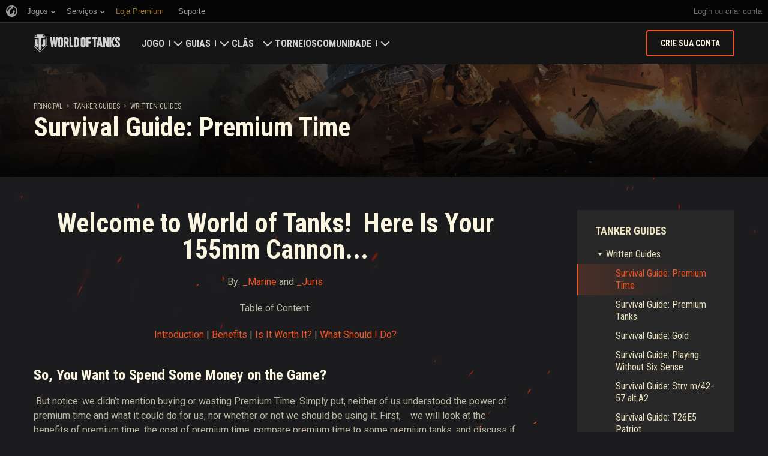

--- FILE ---
content_type: text/plain
request_url: https://worldoftanks.com/geoip/region_widget/?jsoncallback=jQuery22406476676671605397_1768708427644&tpl=popup&calling=challenge&_=1768708427645
body_size: -794
content:
jQuery22406476676671605397_1768708427644({})